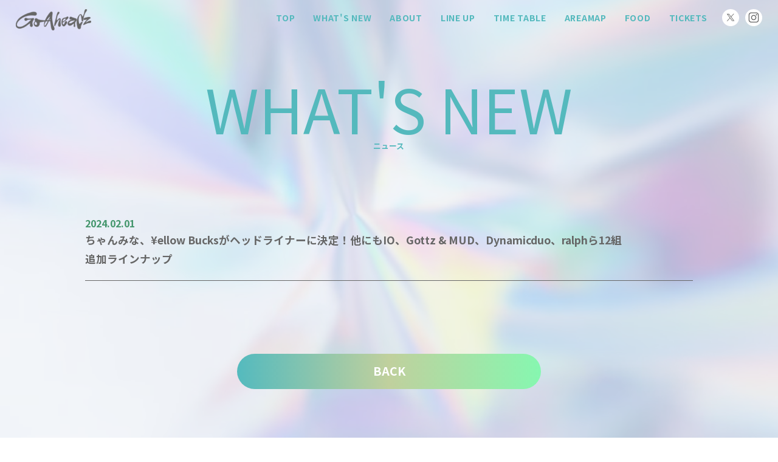

--- FILE ---
content_type: text/html; charset=UTF-8
request_url: https://go-aheadz.com/news/18/
body_size: 4979
content:
<!DOCTYPE html>
<html lang="ja">
<head>
<!-- Google Tag Manager --> 
<script>(function(w,d,s,l,i){w[l]=w[l]||[];w[l].push({'gtm.start':
new Date().getTime(),event:'gtm.js'});var f=d.getElementsByTagName(s)[0],
j=d.createElement(s),dl=l!='dataLayer'?'&l='+l:'';j.async=true;j.src=
'https://www.googletagmanager.com/gtm.js?id='+i+dl;f.parentNode.insertBefore(j,f);
})(window,document,'script','dataLayer','GTM-N6JQTRKW');</script> 
<!-- End Google Tag Manager -->

<meta charset="utf-8">
<meta name="viewport" content="width=device-width,initial-scale=1.0">
<meta name="format-detection" content="telephone=no">
<meta name="description" content="HIPHOPスクランブルフェス「GO-AheadZ（通称 ゴーアヘ）」出演はちゃんみな、¥ellow Bucks、舐達磨、ASH ISLAND、Lee Young Ji、他 2024年4月6日(土)・7日(日) 幕張メッセ国際展示場9-11.">
<title>ちゃんみな、¥ellow Bucksがヘッドライナーに決定！他にもIO、Gottz &#038; MUD、Dynamicduo、ralphら12組追加ラインナップ | eplus presents GO-AheadZ 公式サイト</title>
<link rel="canonical" href="https://go-aheadz.com/">

<!-- Facebook OGP -->
<meta property="og:url" content="https://go-aheadz.com/">
<meta property="og:type" content="website">
<meta property="og:title" content="ちゃんみな、¥ellow Bucksがヘッドライナーに決定！他にもIO、Gottz &#038; MUD、Dynamicduo、ralphら12組追加ラインナップ | eplus presents GO-AheadZ 公式サイト">
<meta property="og:image" content="https://go-aheadz.com/wp-content/themes/goaheadz_v2/images/ogp.jpg">
<meta property="og:description" content="HIPHOPスクランブルフェス「GO-AheadZ（通称 ゴーアヘ）」出演はちゃんみな、¥ellow Bucks、舐達磨、ASH ISLAND、Lee Young Ji、他 2024年4月6日(土)・7日(日) 幕張メッセ国際展示場9-11.">
<meta property="og:locale" content="ja_JP">
<!-- Facebook OGP --> 
<!-- Twitter OGP -->
<meta name="twitter:card" content="summary_large_image">
<meta name="twitter:image" content="https://go-aheadz.com/wp-content/themes/goaheadz_v2/images/ogp.jpg">
<!-- Twitter OGP -->

<link rel="shortcut icon" href="https://go-aheadz.com/wp-content/themes/goaheadz_v2/images/favicon.ico"/>
<link href="https://go-aheadz.com/wp-content/themes/goaheadz_v2/css/reset.css" rel="stylesheet" type="text/css" media="all"/>
<link rel="stylesheet" href="https://go-aheadz.com/wp-content/themes/goaheadz_v2/css/swiper-bundle.min.css">
<link href="https://go-aheadz.com/wp-content/themes/goaheadz_v2/css/common.css?0213" rel="stylesheet" type="text/css" media="all"/>
<link href="https://go-aheadz.com/wp-content/themes/goaheadz_v2/css/colorbox.css" rel="stylesheet" type="text/css" media="all"/>
<link href="https://go-aheadz.com/wp-content/themes/goaheadz_v2/css/pages.css?0213" rel="stylesheet" type="text/css" media="all"/>

<!-- google fonts -->
<link rel="preconnect" href="https://fonts.googleapis.com">
<link rel="preconnect" href="https://fonts.gstatic.com" crossorigin>
<link href="https://fonts.googleapis.com/css2?family=Noto+Sans+JP:wght@100;200;300;400;500;600;700;800;900&family=Oswald:wght@200;300;400;500;600;700&display=swap" rel="stylesheet">
<!-- google fonts -->

<meta name='robots' content='max-image-preview:large' />
<link rel='stylesheet' id='wp-block-library-css' href='https://go-aheadz.com/wp-includes/css/dist/block-library/style.min.css?ver=6.3.7' type='text/css' media='all' />
<style id='classic-theme-styles-inline-css' type='text/css'>
/*! This file is auto-generated */
.wp-block-button__link{color:#fff;background-color:#32373c;border-radius:9999px;box-shadow:none;text-decoration:none;padding:calc(.667em + 2px) calc(1.333em + 2px);font-size:1.125em}.wp-block-file__button{background:#32373c;color:#fff;text-decoration:none}
</style>
<style id='global-styles-inline-css' type='text/css'>
body{--wp--preset--color--black: #000000;--wp--preset--color--cyan-bluish-gray: #abb8c3;--wp--preset--color--white: #ffffff;--wp--preset--color--pale-pink: #f78da7;--wp--preset--color--vivid-red: #cf2e2e;--wp--preset--color--luminous-vivid-orange: #ff6900;--wp--preset--color--luminous-vivid-amber: #fcb900;--wp--preset--color--light-green-cyan: #7bdcb5;--wp--preset--color--vivid-green-cyan: #00d084;--wp--preset--color--pale-cyan-blue: #8ed1fc;--wp--preset--color--vivid-cyan-blue: #0693e3;--wp--preset--color--vivid-purple: #9b51e0;--wp--preset--gradient--vivid-cyan-blue-to-vivid-purple: linear-gradient(135deg,rgba(6,147,227,1) 0%,rgb(155,81,224) 100%);--wp--preset--gradient--light-green-cyan-to-vivid-green-cyan: linear-gradient(135deg,rgb(122,220,180) 0%,rgb(0,208,130) 100%);--wp--preset--gradient--luminous-vivid-amber-to-luminous-vivid-orange: linear-gradient(135deg,rgba(252,185,0,1) 0%,rgba(255,105,0,1) 100%);--wp--preset--gradient--luminous-vivid-orange-to-vivid-red: linear-gradient(135deg,rgba(255,105,0,1) 0%,rgb(207,46,46) 100%);--wp--preset--gradient--very-light-gray-to-cyan-bluish-gray: linear-gradient(135deg,rgb(238,238,238) 0%,rgb(169,184,195) 100%);--wp--preset--gradient--cool-to-warm-spectrum: linear-gradient(135deg,rgb(74,234,220) 0%,rgb(151,120,209) 20%,rgb(207,42,186) 40%,rgb(238,44,130) 60%,rgb(251,105,98) 80%,rgb(254,248,76) 100%);--wp--preset--gradient--blush-light-purple: linear-gradient(135deg,rgb(255,206,236) 0%,rgb(152,150,240) 100%);--wp--preset--gradient--blush-bordeaux: linear-gradient(135deg,rgb(254,205,165) 0%,rgb(254,45,45) 50%,rgb(107,0,62) 100%);--wp--preset--gradient--luminous-dusk: linear-gradient(135deg,rgb(255,203,112) 0%,rgb(199,81,192) 50%,rgb(65,88,208) 100%);--wp--preset--gradient--pale-ocean: linear-gradient(135deg,rgb(255,245,203) 0%,rgb(182,227,212) 50%,rgb(51,167,181) 100%);--wp--preset--gradient--electric-grass: linear-gradient(135deg,rgb(202,248,128) 0%,rgb(113,206,126) 100%);--wp--preset--gradient--midnight: linear-gradient(135deg,rgb(2,3,129) 0%,rgb(40,116,252) 100%);--wp--preset--font-size--small: 13px;--wp--preset--font-size--medium: 20px;--wp--preset--font-size--large: 36px;--wp--preset--font-size--x-large: 42px;--wp--preset--spacing--20: 0.44rem;--wp--preset--spacing--30: 0.67rem;--wp--preset--spacing--40: 1rem;--wp--preset--spacing--50: 1.5rem;--wp--preset--spacing--60: 2.25rem;--wp--preset--spacing--70: 3.38rem;--wp--preset--spacing--80: 5.06rem;--wp--preset--shadow--natural: 6px 6px 9px rgba(0, 0, 0, 0.2);--wp--preset--shadow--deep: 12px 12px 50px rgba(0, 0, 0, 0.4);--wp--preset--shadow--sharp: 6px 6px 0px rgba(0, 0, 0, 0.2);--wp--preset--shadow--outlined: 6px 6px 0px -3px rgba(255, 255, 255, 1), 6px 6px rgba(0, 0, 0, 1);--wp--preset--shadow--crisp: 6px 6px 0px rgba(0, 0, 0, 1);}:where(.is-layout-flex){gap: 0.5em;}:where(.is-layout-grid){gap: 0.5em;}body .is-layout-flow > .alignleft{float: left;margin-inline-start: 0;margin-inline-end: 2em;}body .is-layout-flow > .alignright{float: right;margin-inline-start: 2em;margin-inline-end: 0;}body .is-layout-flow > .aligncenter{margin-left: auto !important;margin-right: auto !important;}body .is-layout-constrained > .alignleft{float: left;margin-inline-start: 0;margin-inline-end: 2em;}body .is-layout-constrained > .alignright{float: right;margin-inline-start: 2em;margin-inline-end: 0;}body .is-layout-constrained > .aligncenter{margin-left: auto !important;margin-right: auto !important;}body .is-layout-constrained > :where(:not(.alignleft):not(.alignright):not(.alignfull)){max-width: var(--wp--style--global--content-size);margin-left: auto !important;margin-right: auto !important;}body .is-layout-constrained > .alignwide{max-width: var(--wp--style--global--wide-size);}body .is-layout-flex{display: flex;}body .is-layout-flex{flex-wrap: wrap;align-items: center;}body .is-layout-flex > *{margin: 0;}body .is-layout-grid{display: grid;}body .is-layout-grid > *{margin: 0;}:where(.wp-block-columns.is-layout-flex){gap: 2em;}:where(.wp-block-columns.is-layout-grid){gap: 2em;}:where(.wp-block-post-template.is-layout-flex){gap: 1.25em;}:where(.wp-block-post-template.is-layout-grid){gap: 1.25em;}.has-black-color{color: var(--wp--preset--color--black) !important;}.has-cyan-bluish-gray-color{color: var(--wp--preset--color--cyan-bluish-gray) !important;}.has-white-color{color: var(--wp--preset--color--white) !important;}.has-pale-pink-color{color: var(--wp--preset--color--pale-pink) !important;}.has-vivid-red-color{color: var(--wp--preset--color--vivid-red) !important;}.has-luminous-vivid-orange-color{color: var(--wp--preset--color--luminous-vivid-orange) !important;}.has-luminous-vivid-amber-color{color: var(--wp--preset--color--luminous-vivid-amber) !important;}.has-light-green-cyan-color{color: var(--wp--preset--color--light-green-cyan) !important;}.has-vivid-green-cyan-color{color: var(--wp--preset--color--vivid-green-cyan) !important;}.has-pale-cyan-blue-color{color: var(--wp--preset--color--pale-cyan-blue) !important;}.has-vivid-cyan-blue-color{color: var(--wp--preset--color--vivid-cyan-blue) !important;}.has-vivid-purple-color{color: var(--wp--preset--color--vivid-purple) !important;}.has-black-background-color{background-color: var(--wp--preset--color--black) !important;}.has-cyan-bluish-gray-background-color{background-color: var(--wp--preset--color--cyan-bluish-gray) !important;}.has-white-background-color{background-color: var(--wp--preset--color--white) !important;}.has-pale-pink-background-color{background-color: var(--wp--preset--color--pale-pink) !important;}.has-vivid-red-background-color{background-color: var(--wp--preset--color--vivid-red) !important;}.has-luminous-vivid-orange-background-color{background-color: var(--wp--preset--color--luminous-vivid-orange) !important;}.has-luminous-vivid-amber-background-color{background-color: var(--wp--preset--color--luminous-vivid-amber) !important;}.has-light-green-cyan-background-color{background-color: var(--wp--preset--color--light-green-cyan) !important;}.has-vivid-green-cyan-background-color{background-color: var(--wp--preset--color--vivid-green-cyan) !important;}.has-pale-cyan-blue-background-color{background-color: var(--wp--preset--color--pale-cyan-blue) !important;}.has-vivid-cyan-blue-background-color{background-color: var(--wp--preset--color--vivid-cyan-blue) !important;}.has-vivid-purple-background-color{background-color: var(--wp--preset--color--vivid-purple) !important;}.has-black-border-color{border-color: var(--wp--preset--color--black) !important;}.has-cyan-bluish-gray-border-color{border-color: var(--wp--preset--color--cyan-bluish-gray) !important;}.has-white-border-color{border-color: var(--wp--preset--color--white) !important;}.has-pale-pink-border-color{border-color: var(--wp--preset--color--pale-pink) !important;}.has-vivid-red-border-color{border-color: var(--wp--preset--color--vivid-red) !important;}.has-luminous-vivid-orange-border-color{border-color: var(--wp--preset--color--luminous-vivid-orange) !important;}.has-luminous-vivid-amber-border-color{border-color: var(--wp--preset--color--luminous-vivid-amber) !important;}.has-light-green-cyan-border-color{border-color: var(--wp--preset--color--light-green-cyan) !important;}.has-vivid-green-cyan-border-color{border-color: var(--wp--preset--color--vivid-green-cyan) !important;}.has-pale-cyan-blue-border-color{border-color: var(--wp--preset--color--pale-cyan-blue) !important;}.has-vivid-cyan-blue-border-color{border-color: var(--wp--preset--color--vivid-cyan-blue) !important;}.has-vivid-purple-border-color{border-color: var(--wp--preset--color--vivid-purple) !important;}.has-vivid-cyan-blue-to-vivid-purple-gradient-background{background: var(--wp--preset--gradient--vivid-cyan-blue-to-vivid-purple) !important;}.has-light-green-cyan-to-vivid-green-cyan-gradient-background{background: var(--wp--preset--gradient--light-green-cyan-to-vivid-green-cyan) !important;}.has-luminous-vivid-amber-to-luminous-vivid-orange-gradient-background{background: var(--wp--preset--gradient--luminous-vivid-amber-to-luminous-vivid-orange) !important;}.has-luminous-vivid-orange-to-vivid-red-gradient-background{background: var(--wp--preset--gradient--luminous-vivid-orange-to-vivid-red) !important;}.has-very-light-gray-to-cyan-bluish-gray-gradient-background{background: var(--wp--preset--gradient--very-light-gray-to-cyan-bluish-gray) !important;}.has-cool-to-warm-spectrum-gradient-background{background: var(--wp--preset--gradient--cool-to-warm-spectrum) !important;}.has-blush-light-purple-gradient-background{background: var(--wp--preset--gradient--blush-light-purple) !important;}.has-blush-bordeaux-gradient-background{background: var(--wp--preset--gradient--blush-bordeaux) !important;}.has-luminous-dusk-gradient-background{background: var(--wp--preset--gradient--luminous-dusk) !important;}.has-pale-ocean-gradient-background{background: var(--wp--preset--gradient--pale-ocean) !important;}.has-electric-grass-gradient-background{background: var(--wp--preset--gradient--electric-grass) !important;}.has-midnight-gradient-background{background: var(--wp--preset--gradient--midnight) !important;}.has-small-font-size{font-size: var(--wp--preset--font-size--small) !important;}.has-medium-font-size{font-size: var(--wp--preset--font-size--medium) !important;}.has-large-font-size{font-size: var(--wp--preset--font-size--large) !important;}.has-x-large-font-size{font-size: var(--wp--preset--font-size--x-large) !important;}
.wp-block-navigation a:where(:not(.wp-element-button)){color: inherit;}
:where(.wp-block-post-template.is-layout-flex){gap: 1.25em;}:where(.wp-block-post-template.is-layout-grid){gap: 1.25em;}
:where(.wp-block-columns.is-layout-flex){gap: 2em;}:where(.wp-block-columns.is-layout-grid){gap: 2em;}
.wp-block-pullquote{font-size: 1.5em;line-height: 1.6;}
</style>
<link rel="https://api.w.org/" href="https://go-aheadz.com/wp-json/" /><link rel="EditURI" type="application/rsd+xml" title="RSD" href="https://go-aheadz.com/xmlrpc.php?rsd" />
<meta name="generator" content="WordPress 6.3.7" />
<link rel="canonical" href="https://go-aheadz.com/news/18/" />
<link rel='shortlink' href='https://go-aheadz.com/?p=18' />
<link rel="alternate" type="application/json+oembed" href="https://go-aheadz.com/wp-json/oembed/1.0/embed?url=https%3A%2F%2Fgo-aheadz.com%2Fnews%2F18%2F" />
<link rel="alternate" type="text/xml+oembed" href="https://go-aheadz.com/wp-json/oembed/1.0/embed?url=https%3A%2F%2Fgo-aheadz.com%2Fnews%2F18%2F&#038;format=xml" />
</head>

<body id="top" class="intro_loader">
<!-- Google Tag Manager (noscript) -->
<noscript>
<iframe src="https://www.googletagmanager.com/ns.html?id=GTM-N6JQTRKW"
height="0" width="0" style="display:none;visibility:hidden"></iframe>
</noscript>
<!-- End Google Tag Manager (noscript) -->

<div class="loader"></div>
<div class="loader_bg"></div>




<header class="blur">

<div class="head_logo"><a href="https://go-aheadz.com"><img src="https://go-aheadz.com/wp-content/themes/goaheadz_v2/images/head_logo_v2.webp" alt="Go-Aheadz"/></a></div>	
	
  <div class="toggle_nav">
  <div class="nav_trigger"><span class="nav_icon"></span></div>
    <nav class="nav">

          <ul class="global">
	    <li><a href="https://go-aheadz.com" class="anc my-effect">TOP</a></li>
      <li><a href="https://go-aheadz.com/news" class="anc my-effect">WHAT'S NEW</a></li>
      <li><a href="https://go-aheadz.com#about" class="anc my-effect">ABOUT</a></li>
      <li><a href="https://go-aheadz.com#lineup" class="anc my-effect">LINE UP</a></li>
      <li><a href="https://go-aheadz.com#timetable" class="anc my-effect">TIME TABLE</a></li>
      <li><a href="https://go-aheadz.com#areamap" class="anc my-effect">AREAMAP</a></li>
      <li><a href="https://go-aheadz.com#food" class="anc my-effect">FOOD</a></li>
      <li><a href="https://go-aheadz.com#tickets" class="anc my-effect">TICKETS</a></li>
    <li class="sns"><a href="https://twitter.com/GoAheadZ_fes" target="_blank"><img src="https://go-aheadz.com/wp-content/themes/goaheadz_v2/images/icon_x.svg" alt="X"/></a></li>
    <li class="sns"><a href="https://www.instagram.com/go.aheadz/" target="_blank"><img src="https://go-aheadz.com/wp-content/themes/goaheadz_v2/images/icon_insta.svg" alt="Instagram"/></a></li>
      </ul>
          </nav>
  </div>

</header>


<!--**************** MAIN ****************-->
<main class="in">


<div class="page_tit">
  <h1 class="stit anime fade_up">WHAT'S NEW<span>ニュース</span></h1>
</div>


    <article class="single anime fade_up">
    <div class="container">
      <!-- news_tit -->
      <div class="news_tit_outer">
            <div class="date">2024.02.01</div>
            <h2 class="news_tit">ちゃんみな、¥ellow Bucksがヘッドライナーに決定！他にもIO、Gottz &#038; MUD、Dynamicduo、ralphら12組追加ラインナップ</h2>
      </div>
      <!-- news_tit -->
      <!-- contents -->
          <div class="txt_box">
                      </div>
      <!-- contents -->
    </div>
  </article>
  
    <div class="container">
      <div class="news_btn"><a href="https://go-aheadz.com/news">BACK</a></div>
    </div>



</main>
<!--**************** MAIN ****************-->


<!--  -->

<video autoplay muted loop playsinline id="bgvid">
  <source src="https://go-aheadz.com/wp-content/themes/goaheadz_v2/images/211187261.webm" type="video/webm">
  <source src="https://go-aheadz.com/wp-content/themes/goaheadz_v2/images/211187261.mp4" type="video/mp4">
</video>

<!--**************** FOOTER ****************-->
<footer class=" anime fade_in" >
  <div class="sponsor">
    <ul class="sponsor1">
      <li><a href="https://www.smirnoff-time.com/top.html" target="_blank"><img src="https://go-aheadz.com/wp-content/themes/goaheadz_v2/images/sponsor_smirnoff.png" alt=""/></a></li>
      <li><a href="https://wonsoju.jp/" target="_blank"><img src="https://go-aheadz.com/wp-content/themes/goaheadz_v2/images/sponsor_wonsoju.png" alt=""/></a></li>
    </ul>
    <ul class="sponsor2">
      <li><a href="https://www.asahibeer.co.jp/enjoy/liquorworld/brand/cuervo/index.html" target="_blank"><img src="https://go-aheadz.com/wp-content/themes/goaheadz_v2/images/sponsor_cuervo.png" alt=""/></a></li>
      <li><a href="https://www.singha-beer.jp/" target="_blank"><img src="https://go-aheadz.com/wp-content/themes/goaheadz_v2/images/sponsor_shingha.png" alt=""/></a></li>
      <li><a href="https://www.rococo.co.jp/" target="_blank"><img src="https://go-aheadz.com/wp-content/themes/goaheadz_v2/images/sponsor_rococo.png" alt=""/></a></li>
    </ul>
  </div>	
  <ul class="foot_bnr">
    <li><a href="https://twitter.com/GoAheadZ_fes" target="_blank"><img src="https://go-aheadz.com/wp-content/themes/goaheadz_v2/images/icon_x.svg" alt="X"/></a></li>
    <li><a href="https://www.instagram.com/go.aheadz/" target="_blank"><img src="https://go-aheadz.com/wp-content/themes/goaheadz_v2/images/icon_insta.svg" alt="Instagram"/></a></li>
  </ul>
  <div class="foot_staff">
    主催：株式会社イープラス<br>
    企画：株式会社イープラス / J.E.T.<br>
    制作：J.E.T.<br>
    協力：株式会社ホットスタッフ・プロモーション
  </div>
  <div class="foot_contact"> 公演に関するお問い合わせ<br>
    (問) HOT STUFF PROMOTION<br>
    050-5211-6077（平日12:00~18:00） <br class="sp_only"><a href="https://www.red-hot.ne.jp" target="_blank">www.red-hot.ne.jp</a> </div>
  <small>© GO-AheadZ</small> </footer>
<!--**************** FOOTER ****************-->

<div class="page_top"></div>
<script src="https://go-aheadz.com/wp-content/themes/goaheadz_v2/js/jquery.min.js"></script> 
<script type="text/javascript" src="https://go-aheadz.com/wp-content/themes/goaheadz_v2/js/jquery.easing.1.3.js"></script> 
<script type="text/javascript" src="https://go-aheadz.com/wp-content/themes/goaheadz_v2/js/jquery.colorbox.js"></script> 
<!-- <script type="text/javascript" src="https://go-aheadz.com/wp-content/themes/goaheadz_v2/js/shuffle-text.min.js"></script> -->
<script type="text/javascript" src="https://go-aheadz.com/wp-content/themes/goaheadz_v2/js/swiper-bundle.min.js"></script>
<script type="text/javascript" src="https://go-aheadz.com/wp-content/themes/goaheadz_v2/js/script.js"></script>

<script>
  if($(".top_swiper .swiper-slide").length > 1) {
var mySwiper = new Swiper ('.top_swiper', {
   slidesPerView:1.15,
   spaceBetween: 0,
   centeredSlides : true,
   speed : 500,
   autoplay: {
	   delay: 7000,
	   disableOnInteraction: false,
   },
   loop: true,
   pagination: {
    el: '.swiper-pagination',
    type: 'bullets',
    clickable: true,
   },
   navigation: {
    nextEl: '.swiper-button-next',
    prevEl: '.swiper-button-prev',
   },
   breakpoints: {
    769: {
      slidesPerView:2.2,
      spaceBetween: 0,
    },
	1300: {
      slidesPerView:3,
      spaceBetween: 0,
    },
   }  
  });
} else {
$(".top .swiper-button-prev").css("display","none");
$(".top .swiper-button-next").css("display","none");
$(".top .swiper-slide").css({"display":"block","margin":"0 auto"});
}
</script>


</body>
</html>

--- FILE ---
content_type: text/css
request_url: https://go-aheadz.com/wp-content/themes/goaheadz_v2/css/reset.css
body_size: 318
content:
@charset "utf-8";




/* -------（リセットCSS）-----------------------------------------------*/ 


body,div,dl,dt,dd,ul,ol,li,h1,h2,h3,h4,h5,h6,
pre,form,fieldset,input,textarea,p,blockquote,th,td,header, section, article, footer, article, aside, time ,nav,a,figure{
margin:0;
padding:0;
}

fieldset,img{
	border:0;
	width: auto;
	height: auto!important;
}
address,caption,cite,code,dfn,em,th,var{
font-style:normal;
font-weight:normal;
}
ol,ul{
list-style:none;
}
caption,th{
text-align:left;
}
h1,h2,h3,h4,h5,h6{
font-size:100%;
font-weight:normal;
}
q:before,q:after{
content:'';
}
abbr,acronym{
border:0;
}
p{
text-justify:inter-ideograph;
margin: 0 0 1em 0;
}

header, section, article, footer, article, aside, time ,nav, main { display: block; }


--- FILE ---
content_type: text/css
request_url: https://go-aheadz.com/wp-content/themes/goaheadz_v2/css/common.css?0213
body_size: 3284
content:
@charset "utf-8";

*{ box-sizing: border-box;}

:root {
  --keyc:#54b9bd;
  --keyc2:#fff;
  --font1:'Jost', 'Noto Sans JP', sans-serif;
}


/* =base
------------------------------------------------------------------------------------------*/
body {
	text-align: center;
	font-family: 'Noto Sans JP', sans-serif;
	font-weight: 400;
	font-size: 16px;
	line-height: 1.5em;
	color: #666;
	margin: 0;
	min-height:100%;
	overflow-x: hidden;
	background-color:#fff;
	/*
    -webkit-touch-callout:none; 
    -webkit-user-select:none; 	
	*/
}


.sp_only{display: none;}
.pc_only{display: initial;}

@media only screen and (max-width: 768px){
    
    .sp_only{display: initial;}
    .pc_only{display: none!important;}
}

html {overflow-y:scroll; height:100%;}
a {text-decoration: none;cursor: pointer;color:var(--keyc);outline:none;transition: 0.2s ease;}
a:link { text-decoration: none;}
a:hover { text-decoration: none;transition: 0.2s ease;}
a:active { text-decoration: none;}
a img { outline:none;}
a:hover img {  opacity: .8;  -webkit-opacity: .8;  -moz-opacity: .8;  filter: alpha(opacity=80);  -ms-filter: "alpha(opacity=80)"; transition:0.3s;}


/********************** header *******************************/
header{text-align:left;position:fixed;z-index:99;top:0;width:100%;height: 50px;}
header.top{ opacity:1;}
header .head_logo{float: left;margin: 0;width: 150px; position: relative; z-index: 10; transition:0.3s;padding: 15px 0 0 2vw;}
header .head_logo img{ width:100%;}
header:before{display:block; content:''; height:0;  width:100%; position:absolute; top:-1px; left:0; transition:0.3s; background:rgba(255,255,255,0.5);}
header.on:before{ height: 100%;}

header.on .nav li ul li a{padding: 0;}
header.on .nav li:hover ul li a{padding: 20px 20px;}

.toggle_nav{ float:right;}
.nav ul{width: 100%;margin-right:2vw;display: flex;align-items: center;}
.nav li {display: flex;align-items: center; padding:0;position: relative;}
.nav li a{display:block;line-height:1em;font-size: min(14px,1.3vw);letter-spacing: 0.05em;color: var(--keyc);text-align:center;transition: all 0.3s ease;padding: 15px min(15px,1.2vw) 20px;font-style: normal;font-weight: bold;position:relative;line-height: 0;}
.nav li a:hover{ opacity: 0.9;}
.nav li.sns{ margin:0 0 0 10px;}
.nav li.sns img{width: 28px; transition: 0.2s ease;}
.nav li.sns a{padding:15px 0px 20px;}

.nav li a:after{content: "";position: absolute;width: 0;height: 1px;background-color: var(--keyc);right: 0;bottom: 0;transition: 0.2s ease;}
.nav li a:hover:after{ width: 100%;right:inherit;left: 0;}

.nav li.sns a:hover{ opacity:1;}
.nav li.sns a:hover:after{ display:none;}

.nav_trigger{display: none;}


@media only screen and (max-width: 768px){
	.nav_trigger{}
	
	.nav ul{ margin-right: 0;}
	.nav li a{}
	
	header .head_logo{ width: 80px; padding: 3vw 0 0 3vw;}

  .global{
    width: 0 !important;
    position:fixed;
    display: block;
    z-index:10;
    top:0;
    right: 0;
    padding-top: calc(1vw + 60px);
    overflow: hidden;
    height: 100svh;
    background-color: rgb(255 255 255 / 90%);
    box-sizing: border-box;
    -webkit-transition: 1s ease;
    -moz-transition: 0.5s ease;
    -o-transition: 0.5s ease;
    -ms-transition: 0.5s ease;
    transition:0.5s ease;
    opacity: 0;
    display: block !important;
    }
   .global li{width: 100%; display:inherit; }
   .nav-active .global{width: 100% !important;overflow: hidden;opacity: 1;}
   .nav li.sp_top{ display: inherit;}
   
   .toggle_nav{ -webkit-transition: 0.2s ease;  -moz-transition: 0.2s ease;  -o-transition: 0.2s ease;  -ms-transition: 0.2s ease;  transition: 0.2s ease;
    margin: 0;}
   .nav{ margin-bottom:0; width:100%; height:inherit;}
   .nav li{margin-left: auto;margin-right: calc(1vw + 12px);}
   .nav li a:hover,nav li a.at{  border-bottom: none;}
   .nav li a{width:100%;text-align: right;color:var(--keyc);font-weight:400;line-height: 1.5em;display: block;white-space: nowrap;font-family: var(--font1);font-size: 5.5vh;padding: 0;padding-right: calc(3vw + 8px); letter-spacing: 0;}
    .nav li a:after{ display: none;}
   
   .nav li a:hover,
   .nav li a.active{color:#fff;background-color: #92dfb8ab;}
   
   .nav li ul{ width:100%; position:inherit; top:0; display: none; background:none;}
   .nav li ul li{ padding: 0; width: 100%; margin-bottom: 1px;}
   .nav li ul li a,
   .nav li:hover ul li a{ overflow:visible; line-height:1em;padding:5vw ; background-color: var(--keyc2); height: auto; font-size: 16px;}
	
	.nav li.sns{  margin: 0;   padding-right: calc(3vw + 8px); width: auto; float: right; padding-top: 1em;}
	.nav li.sns a{ padding: 0; font-size: 16px;}
	.nav li.sns img{ width: 32px;}
   
   /* Default navigation icon */
   .nav_trigger {display: block;position: fixed;width: 40px;height: 40px;z-index: 200;line-height:1;right: 3vw;top: 3vw;}
   .nav_trigger:hover{cursor: pointer;}
   .nav-active .nav_trigger { opacity: 0.7;}
   .nav_icon {display: inline-block;position: relative;width: 40px;height: 1px;background-color: var(--keyc);-webkit-transition-property: background-color, -webkit-transform;transition-property: background-color, -webkit-transform;transition-property: background-color, transform;transition-property: background-color, transform, -webkit-transform;-webkit-transition-duration: 300ms;transition-duration: 300ms;}
   .nav_icon:before,
   .nav_icon:after {content: '';display: block;width: 30px;height: 1px;position: absolute;background:var(--keyc);right: 0; -webkit-transition-property: margin, -webkit-transform;transition-property: margin, -webkit-transform;transition-property: margin, transform;transition-property: margin, transform, -webkit-transform;-webkit-transition-duration: 300ms;transition-duration: 300ms;}
   .nav_icon:before { margin-top: -10px;}
   .nav_icon:after { margin-top: 10px;}
   .nav-active .nav_icon { background: rgba(0, 0, 0, 0);}
   .nav-active .nav_icon:before {margin-top: 0;-webkit-transform: rotate(45deg);transform: rotate(225deg);}
   .nav-active .nav_icon:after {margin-top: 0;-webkit-transform: rotate(-45deg);transform: rotate(135deg);}
}


/* =foot
-----------------------------------------------------------------------------------------*/
footer{ padding: 4vw 0 4vw;}
footer .foot_staff{ font-size: 16px; font-weight: bold; line-height: 2em; margin-bottom: 30px;}
footer .foot_contact{ font-size: 14px;  line-height: 1.7em; margin-bottom: 30px;}
footer .foot_bnr{ display: flex; justify-content: center; margin-bottom: 40px;}
footer .foot_bnr li{ width: 50px; margin: 0 10px;}
footer .foot_bnr img{ width:100%;}

footer small{ font-size: 14px; line-height: 1.5em;}

@media only screen and (max-width: 768px){
    footer{ padding: 40px 5% ;}
    footer .foot_staff{  margin-bottom: 20px; font-size: 12px;}
    footer .foot_bnr{ margin-bottom: 20px;}    
    footer .foot_bnr li{ width: 45px;}
	footer small{ font-size: 12px; line-height: 1.5em; width: 94%; margin: 0 auto; display: block;}
}


/* modal */
.modal_layer {--modal_btn_size: clamp(50px, 5vw, 70px);position: fixed;top: 0px;left: 0;right: 0;bottom: 0;width: 100%;height: calc(100%);z-index: 11000;opacity: 0;visibility: hidden;pointer-events: none;transition: 0.2s}
.modal_layer .modal_bg {position: absolute;top: 0px;left: 0;right: 0;bottom: 0;width: 100%;height: 100%;background-color: rgba(0, 0, 0, 0.8)}
.modal_layer .modal_inner {position: absolute;width: auto;height: auto;top: 50%;left: 50%;transform: translateX(-50%) translateY(-50%);text-align: left}
.modal_layer .modal_inner img {width: auto !important;height: auto;max-width: min(1400px, 94vw);max-height: 75vh}
.modal_layer .modal_inner .yt_video_box {width: min(1200px, 94vw);padding-top: min(90vh, calc(100% * 1080 / 1920))}
.modal_layer .modal_inner .yt_video_box iframe {position: absolute;top: 0;left: 0;width: 100%;height: 100%}
.modal_layer .modal_inner .yt_video_box img {position: absolute;top: 0;left: 0;width: 100%;height: 100%;object-fit: contain}
.modal_layer .modal_inner .modal_textbox {width: min(1000px, 94vw);height: calc(75vh);background-color: #fcfcfc;padding: clamp(12px, 4vw, 50px);text-align: left;overflow: hidden;font-size: clamp(13px, 2vw, 16px);filter: drop-shadow(0 2px 2px rgba(0, 0, 0, 0.1))}
.modal_layer .modal_inner .modal_textbox.scrollable {overflow-x: hidden;overflow-y: scroll;overscroll-behavior: contain}
.modal_layer .modal_close_btn {position: absolute;top: 4px;right: 4px;width: var(--modal_btn_size);height: var(--modal_btn_size);background: no-repeat center url("../images/svg/parts/btn_close_v02.svg");background-size: contain;cursor: pointer}
.modal_layer.op_modal {display: none}
.modal_layer.op_modal.is_active {display: block}
.modal_layer.visible {opacity: 1;visibility: visible;pointer-events: auto}

/* first popup */
.popup{position: fixed;width: 100%;height: 100lvh;top: 0;left: 0;background: #6c7a7a73;z-index: 10000;opacity: 0;}
.intro_on .popup{opacity: 1;transition:.6s;transition-delay: 0.5s;}
.intro_on .popup.del{pointer-events: none;opacity: 0;visibility: hidden;transition:.4s;}
.popup .img{position: absolute;top: 50%;left: 50%;transform: translate(-50%, -50%);width: min(1200px,96%);}
.popup .img img{max-height: 90vh;max-width: 100%;object-fit: contain;}
.popup .close{position: absolute;top: 0;right: 0;width: max(50px,5vw);cursor: pointer;}


/* =video
------------------------------------------------------ */
#bgvid {
 position: fixed; min-width: 100%;
    min-height: 100%; z-index: -1;  opacity: 0.33; 
    top: 50%; right:50%; transform: translate(50%,-50%);
    /*
    top: 50%; right:0%; transform: translate(0%,-50%);
    */
}
@media only screen and (max-width: 768px){
#bgvid { width: auto; height: 100%; bottom: 0;}
}

@media all and (-ms-high-contrast: none) {
#bgvid{ bottom: 0; opacity: 0.06;}
}


/* =ページトップ
------------------------------------------------------------------------------------------*/

.page_top{display:block; width:14vw; height: 2.8vw; /*background-color: rgba(255,255,0,0.5);*/ position:fixed;right:1vw;bottom:1vw;z-index:100;}
.page_top:hover{ cursor: pointer;}


@media only screen and (max-width: 639px){
.page_top{ right: 3vw; bottom: 2vw;height: 7vw;width: 20vw;}
}




/* =clearfix
------------------------------------------------------------------------------------------*/
.clearfix:after{clear:both;display:block;height:0;line-height:0;visibility:hidden;font-size:0.1em;content:".";}


@media all and (-ms-high-contrast: none) {
.nav li a{ transition:inherit;}
}

/************* ANIMATIONS ***************/

.anime{ position:relative; overflow:hidden; opacity:0;}
.play.blkin.spring:before{ background-color: #e65087; }
.play.blkin.summer:before{ background-color: #fabe00; }
.play.blkin.autumn:before{ background-color: #f0824b; }
.play.blkin.winter:before{ background-color: #1eafe6; }
@keyframes imageAnimation { 
  0% { opacity: 0; animation-timing-function: ease-in; }
  10% { opacity: 1; animation-timing-function: ease-out; }
  25% { opacity: 1; }
  37% { opacity: 0; }
  100% { opacity: 0; }
}

/* SLIDE BOX ANIMATION */
@keyframes play {
  from {transform: translateX(-100%);opacity: 0;}
  to {transform: translateX(0);opacity: 1;}
}
@keyframes maskOut {
  from {transform: translateX(0); }  
  to {transform: translateX(101%); }
}

.play.blkin { animation-name: play; animation-duration: .4s; animation-fill-mode: forwards; animation-timing-function: cubic-bezier(.8,0,.5,1); position: relative;}
.play.blkin:before { animation-name: maskOut; animation-duration: .4s; animation-delay: .4s; animation-fill-mode: forwards; animation-timing-function: cubic-bezier(.8,0,.5,1); content: ''; position: absolute; top: 0; left: 0; z-index: 1000; width: 100%; height: 100%; background: #666;}

.play.fade_up {animation-fill-mode:both; animation-duration:1.5s; animation-name: fadeInUp;visibility: visible !important;}

@-webkit-keyframes fadeInUp { 
    0% { opacity: 0; -webkit-transform: translateY(50px); } 
    100% { opacity: 1; -webkit-transform: translateY(0); }
}
@keyframes fadeInUp {
 0% { opacity: 0; -webkit-transform: translateY(50px); -ms-transform: translateY(50px); transform: translateY(50px); }
 100% { opacity: 1; -webkit-transform: translateY(0); -ms-transform: translateY(0); transform: translateY(0); }
}

.play.fade_in { animation-fill-mode:both; animation-duration:1.5s; animation-name: fadeIn; visibility: visible !important;}
@-webkit-keyframes fadeIn {
 0% { opacity: 0;}
 100% { opacity: 1;}
}
@keyframes fadeIn {
 0% { opacity: 0;}
 100% { opacity: 1;}
}


--- FILE ---
content_type: text/css
request_url: https://go-aheadz.com/wp-content/themes/goaheadz_v2/css/pages.css?0213
body_size: 6404
content:
@charset "utf-8";

/* アニメーション */
.loader_bg{ background-color:#fff; width:100%; height:100vh; position:fixed; top:0; left:0; z-index: 1000;}
.loader{background-image:url(../images/main_logo_yoko3.png);background-repeat : no-repeat; background-size:16%; background-position : 50% 46%; z-index:1001; position:fixed; top:0; left:0; width: 100%; height: 100%; opacity:0; animation: anime_loader 1s; animation-fill-mode:both;}

.intro_loader .top_r{  -ms-filter: blur(40px); filter: blur(40px);}
body.intro_loader:before{ transform: scale(1.5)}

@keyframes anime_loader {
0%  { opacity:0;}
100%  { opacity:1;}
}
.intro_on .loader{ animation:none; animation-fill-mode: inherit;}
.intro_on .top_r{  -ms-filter: blur(0); filter: blur(0);}
body.intro_on:before{ transform: scale(1)}

/* 00 */

@media only screen and (max-width: 768px){
.loader{ background-size:40%;}
}

/* fix bnr */
.fix_bnr{display: block;width: 10vw;position: fixed;right: calc(1vw + 10px);bottom: calc(4vw + 10px);z-index: 10;transition: 0.6s cubic-bezier(0.65, 0.05, 0.36, 1);}
.fix_bnr img{ width: 100%;}

body.intro_loader .fix_bnr{bottom: -180px;opacity: 0;transition-delay: 0.4s;transition-property:bottom;}
body.intro_on .fix_bnr{bottom: calc(4vw + 10px);opacity: 1;transition-delay: 0.4s;transition-property:bottom;}

@media only screen and (max-width: 768px){
.fix_bnr{width: 16vw;right: calc(1vw + 14px);bottom: calc(6vw + 14px);}

body.intro_on .fix_bnr{bottom: calc(6vw + 14px);opacity: 1;}
}

/******* btn arrow *******/
.arrow{ position:relative;}
.arrow::after { content: ""; position: absolute; top: calc(50% - 3px); right: 4%; width: 5px; height: 5px; border: 1px solid; border-color: transparent #fff #fff transparent; transform: rotate(-45deg); transition: 0.3s;
}
.arrow.red::after{
    border-color: transparent var(--keyc) var(--keyc) transparent;
}
/******* ボタン *******/
.btn{ display: block; background-color: var(--keyc); color: #fff; line-height: 1em; font-size: 20px; position: relative; text-align: center; padding: 1.5em 0; text-decoration: none;}
.btn::after { content: ""; position: absolute; top: calc(50% - 3px); right: 4%; width: 4px; height: 4px; border: 1px solid; border-color: transparent #fff #fff transparent; transform: rotate(-45deg);}

.frame_all{pointer-events: none;}

.frame{z-index: 10;position: fixed;left: 0;right: 0;top: 0;bottom: 0;margin: 1vw 1vw auto auto;width: calc(100% - 6vw);height: calc(100% - 5vw);border-top: 1px solid #666;border-right: 1px solid #666;}
.frame2{z-index: 10;position: fixed;left: 0;right: 0;top: 0;bottom:0;margin: auto auto 1vw 1vw;width: calc(100% - 19vw);height: calc(100% - 6vw);border-bottom: 1px solid #666;border-left: 1px solid #666;}

.frame_line{position: fixed;width: 14vw;right: 1vw;bottom: 4vw;border-bottom: 1px solid #666;z-index: 10;}
.frame_line2{position: fixed;width: 4.3vw;right: 15vw;bottom: 4vw;border-bottom: 1px solid #666;transform:rotate(-45deg);transform-origin: 100% 50% 0;z-index: 10;}
.frame_line3{position: fixed;width: 5.7vw;left: 1vw;top: 5vw;border-bottom: 1px solid #666;transform: rotate(-45deg);transform-origin: 0% 0% 0;z-index: 10;}
.frame_arrow{content: "";background-image: url("../images/icon_arrow.png");display: block;position: fixed;right: 2vw;bottom: 1vw;width: 1.5vw;height: 1.5vw;background-size: contain;background-repeat: no-repeat;z-index: 10;}

@media only screen and (max-width: 768px){
    .frame{margin: 3vw 3vw auto auto;width: calc(100% - 12vw);height: calc(100% - 12vw);}
    .frame2{margin: auto auto 3vw 3vw;width: calc(100% - 32vw);height: calc(100% - 12vw);}
    .frame_line{  width: 20vw; right: 3vw; bottom: 9vw; }
    .frame_line2{ width: 8.8vw; right: 23vw; bottom: 9vw; }
    .frame_line3{ width: 8.8vw;left: 3vw;top: 9vw;}
    .frame_arrow{ right: 5vw;bottom: 3vw;width: 3.8vw;height: 3.8vw;}
    
    
    .btn{ padding: 1.2em 0; font-size: 16px;}
}

/******* 下層 *******/
.page_tit{padding: 10vw 0 4vw;}

@media only screen and (max-width: 768px){
    .page_tit{padding: 26vw 0 4vw;}
}

/********************** top *******************************/
main{}
main.in{margin-bottom: 4vw;}
main img{ max-width:100%;}

.container{ /*max-width:1200px; */width:90%; margin:0 auto;}
main.in .container{max-width: 1000px;}

.stit{color:#54b9bd;font-family:var(--font1);    font-size: max(100px,6vw);font-weight: 400;line-height: 1em;position: relative;margin-bottom: 4vw; text-align: center;}
.stit span{ display: block; padding: 0.5em 0 0.5em; width: 23vw; font-size: 1vw; line-height: 1em; color:  #54b9bd; margin: 0 auto; font-weight: bold;}

@media only screen and (max-width: 768px){
    main{ height:100%;}
    .container{ width: 85%;}
    
    .stit{ font-size: 52px; margin-bottom: 10vw;}
    .stit span{ font-size: 10px; width: 150px; padding: 0.2em 0; margin-top: 2px;}
}

/******* mainimg *******/
.top{margin-bottom: 15vw;position: relative;line-height: 0;width: 100%; /*height: 74vw;*/}
.top_l{ width: 40%;}

.top_r{width: 100%;line-height: 0;/*display: flex;align-items: center;*/position: relative;transition: 2s;}
.top_r .tit{width: 45%;margin: 5vw auto 3vw;}
.top_r .tit img{width: 100%;}
.top_r .date{width:92%;margin: 0 auto 3vw;}
.top_r .date img{ width: 100%;}
.top_r .bnr_area{display: flex;justify-content: center;flex-wrap: wrap;width: 94%;/* max-width: 1000px; */margin: 0 auto;line-height: 1.5em;font-size: 2vw;font-weight: bold;}
.top_r .bnr_area a{display: block;width: 48%;margin: 0 1%;background-color: #cc6667;color: #fff;border: 1px solid #fff;padding: 1em 0;}
.top_r .bnr_area a:hover{transform: translateY(-3px);}
.top_r .bnr_area a:nth-child(2n){background-color: var(--keyc);}

.top .swiper_outer {padding-top: calc(1.5vw + 60px);width: 100%;}
.top .swiper_outer .swiper-container {overflow: visible;width: 100%;}
.top .swiper_outer .swiper-container .swiper-wrapper .swiper-slide {width: 50%;overflow: hidden; transform:scale(0.9); transition: 0.3s;}
.top .swiper_outer .swiper-container .swiper-wrapper .swiper-slide img {width: 100%;height: auto;}
.top .swiper_outer .swiper-container .swiper-wrapper .swiper-slide a img:hover{ opacity: 1;}

.top .swiper_outer .swiper-container .swiper-wrapper .swiper-slide.swiper-slide-active{ transform:scale(1); z-index: 10;}

.top .swiper_outer .swiper-container .swiper-pagination {position: relative;width: 50%;text-align: left;}
.top .swiper_outer .swiper-container .swiper-pagination .swiper-pagination-bullet {background: rgba(0, 0, 0, 0);border: 1px solid var(--keyc);opacity: 1;width: 12px;height: 12px;margin-right: 5px;transition: 0.2s;}
.top .swiper_outer .swiper-container .swiper-pagination .swiper-pagination-bullet.swiper-pagination-bullet-active {background: var(--keyc);}
.top .swiper_outer .swiper-container .swiper-pagination .swiper-pagination-bullet:hover {opacity: 0.8;background: #000;}


.swiper-option-box{position: relative;width: calc((100% - 80px) / 3);margin: 2vw auto 0;}

.top .swiper_outer .swiper-container .swiper-button-prev::after, .top .swiper_outer .swiper-container .swiper-button-next::after {content: "";}
.top .swiper_outer .swiper-container .swiper-button-prev, .top .swiper_outer .swiper-container .swiper-button-next {width: 3vw;height: 3vw;background: no-repeat center url("../images/arrow.svg");background-size: contain;top: inherit;right: inherit;bottom: inherit;left: inherit;transition: 0.2s;opacity: 1;cursor: pointer;pointer-events: inherit;}
.top .swiper_outer .swiper-container .swiper-button-prev {right: 3.5vw;}
.top .swiper_outer .swiper-container .swiper-button-next {right: 0;transform: rotateZ(180deg);}
.top .swiper_outer .swiper-container .swiper-button-prev:hover {transform: translateX(-3px);}
.top .swiper_outer .swiper-container .swiper-button-next:hover {transform: translateX(3px) rotateZ(180deg);}

@media only screen and (max-width: 768px){
    .top{display: inherit;margin-bottom: 0;}
    
    .top_r{    padding: 5vw 0 30vw;}
    .top_r .top_tit{ margin-bottom: 0vw;}
    .top_r .tit{ width: 70%; margin: 5vw auto;}
    .top_r .date{ width: 80%;}
    .top_r .bnr_area{font-size: 18px;}
    .top_r .bnr_area a{width: 100%;font-size: 0.9em;margin: 0 0 2vw;}

    .swiper-option-box{width: 90%;margin: 4vw auto 0;}

    .top .swiper_outer{top: calc(1vw + 50px);}
    .top .swiper_outer .swiper-container .swiper-button-prev, .top .swiper_outer .swiper-container .swiper-button-next{width: 11vw;height: 11vw;}
    .top .swiper_outer .swiper-container .swiper-button-prev{right: 12vw;}
	.top .swiper_outer .swiper-container .swiper-wrapper .swiper-slide { transform:scale(0.95);}
	
	.top .swiper_outer .swiper-container .swiper-button-prev:hover {transform: translateX(0);}
	.top .swiper_outer .swiper-container .swiper-button-next:hover {transform: translateX(0) rotateZ(180deg);}
}


/******* ABOUT *******/
.top_about{margin-bottom:25vw;font-size: min(30px,2vw);line-height: 2em;font-weight: bold;padding-top: 8vw;margin-top: -8vw;}
.top_about img{ width: 100%;}
.top_about .about_tit{ margin-bottom: 7vw;}
.top_about .about_catch{width: 60%;margin: 7vw auto 5vw;}

.top_about .messa_btn{display: block;width: 50%;background: linear-gradient(90deg, rgba(84, 186, 190, 1) 0%, rgba(192, 208, 157, 1) 50%, rgba(134, 247, 176, 1) 100%);color: #fff;font-size: 0.8em;font-weight: bold;line-height: 1em;padding: 1em 0;margin: 0 auto;border-radius: 100vw;}

@media only screen and (max-width: 768px){
    .top_about{ font-size: 4vw; margin-bottom: 30vw;}
    .top_about .about_tit{ margin-bottom: 10vw;}
    .top_about .about_catch{width: 100%;margin: 15vw auto 10vw;}

    .top_about .messa_btn{font-size: 1em; width: 100%;}
}

/******* MESSAGE *******/
.top_message{margin: -8vw auto 20vw;padding:8vw 0; background-color: rgba(255,255,255,0.3);}
.top_message .container{max-width: 1000px;}
.top_message .stit span{ width: 28vw;}
.top_message .txt_area{font-size: 1.1em;line-height: 1.8em;border: 1px solid #aaa;padding: 4vw ;text-align: left;}

@media only screen and (max-width: 768px){
    .top_message{margin-bottom: 20vw;}
	.top_message .stit span{ width: 184px;}
    .top_message .txt_area{font-size: 1em;padding: 6vw;}
}

/******* WHAT'S NEW *******/
.top_news{max-width: 1000px;margin: -8vw auto 20vw;padding-top: 8vw;}
.top_news .stit span{ width: 37vw;}
.stit.news_tit span{ width: 37vw;}
.news_list{margin-bottom: 40px;}
.news_list li{text-align: left;border-bottom: 1px solid #aaa;}
.news_list li a{color: #666;display: flex;align-items: center;padding: 2em 0;}
.news_list li a.disactive{pointer-events: none;}
.news_list li a:hover{background-color: #ffffff3b;}
.news_list li a .date{width: 8em;color: var(--keyc);font-weight: bold;}
.news_list li a .title{width: calc(100% - 8em);font-size: 1.1em;line-height: 1.5em;}
.news_btn{}
.news_btn a{display: block;width: 50%;    background: linear-gradient(90deg, rgba(84,186,190,1) 0%, rgba(192,208,157,1) 50%, rgba(134,247,176,1) 100%);color: #fff;font-size: 1.2em;font-weight: bold;line-height: 1em;padding: 1em 0;margin: 0 auto; border-radius: 100vw;}
.news_btn a:hover{opacity: 0.8;}

.in_news{margin: 0 auto;}

@media only screen and (max-width: 768px){
    .top_news{margin-bottom: 30vw;}
	.top_news .stit{ margin-bottom: 3vw;}	
	.top_news .stit span{ width: 240px; }
    .news_list ul{margin-bottom: 20px;}
    .news_list li a{display: block;padding: 1em 0;}
    .news_list li a .date{width: 100%;font-size: 0.9em;}
    .news_list li a .title{width: 100%;font-size: 0.9em;}
    .news_btn a{width: 100%;font-size: 1em;}
}

/* single */
.single{text-align:left;position:relative;margin-bottom: 80px;}

.single .news_tit_outer{margin-bottom: 40px;padding-bottom: 20px;border-bottom: 1px solid #666;}
.single .news_tit_outer .container{display: flex;align-items: center;justify-content: space-between;}
.single .news_tit_outer .date{width: 100%;color: #44966c;font-weight: bold;}
.single .news_tit_outer .date .date_left{font-size: 1.5em;line-height: 1em;}
.single .news_tit_outer .date .date_left .year{display: block;font-size: 0.46em;line-height: 1em;}
.single .news_tit_outer .date .date_right{font-size: 2.8em;padding-left: 0.1em;line-height: 1.1em;}
.single .news_tit_outer .news_tit{text-align: left;font-size: 1.1em;font-weight: bold;line-height: 1.8em;width: calc(100% - 6em);}

.single .txt_box{word-break: break-all;}
.single .txt_box a{color: #44966c;text-decoration:underline;display: inline-block;margin-bottom: 1em;}
.single .txt_box img{ max-width:100%; width:auto; display: block; margin-bottom:24px;}

.single .txt_box h1,
.single .txt_box h2,
.single .txt_box h3,
.single .txt_box h4,
.single .txt_box h5{font-weight: bold;line-height: 1.8em;margin-bottom: 0.4em;letter-spacing: 0;}
.single .txt_box h1{ font-size: 26px;}
.single .txt_box h2{font-size: 24px;}
.single .txt_box h3{ font-size: 22px;}
.single .txt_box h4{ font-size: 20px;}
.single .txt_box h5{ font-size: 18px;}

.single .txt_box hr{margin: 2em 0;height: 1px;background-color: #8f8f8f;border: none;}

@media only screen and (max-width: 768px){
    
    .single{margin-bottom: 20px;}
    
    .single .news_tit_outer{margin-bottom: 20px;padding-bottom: 12px;}
    .single .news_tit_outer .container{display: block;}
    .single .news_tit_outer .news_tit{ line-height: 1.6em;width: 100%;}
    
    .single .txt_box{}
    
    .single .txt_box h1,
    .single .txt_box h2,
    .single .txt_box h3,
    .single .txt_box h4,
    .single .txt_box h5{ margin-bottom: 6px;}
    .single .txt_box h1{ font-size: 24px;}
    .single .txt_box h2{ font-size: 22px;}
    .single .txt_box h3{ font-size: 20px;}
    .single .txt_box h4{ font-size: 18px;}
    .single .txt_box h5{ font-size: 16px;}
    
    .single .txt_box hr{ margin: 2em 0;}
    }


/******* TIME TABLE *******/
.timetable{margin-bottom: 25vw;padding-top: 8vw;margin-top: -8vw;}
.timetable .table_area{display: flex;justify-content: space-between;}
.timetable .table_area figure{width: 49%;line-height: 0;}
.timetable .table_area figure img{}

@media only screen and (max-width: 768px){
    .timetable{margin-bottom: 20vw;}
    .timetable .table_area{display: block;}
    .timetable .table_area figure{width: 100%;margin-bottom: 30px;}
}

/******* AREAMAP *******/
.areamap{margin: -8vw auto 20vw;padding: 8vw 0;background-color: rgba(255, 255, 255, 0.3);}
.areamap .container{max-width: 1000px;}
.areamap .map_img{margin-bottom: 120px;}
.areamap .map_img figure{line-height: 0;max-width: 600px;margin: 0 auto 60px;}
.areamap .map_img .area_btn{display: block;width: 50%;background: linear-gradient(90deg, rgba(84, 186, 190, 1) 0%, rgba(192, 208, 157, 1) 50%, rgba(134, 247, 176, 1) 100%);color: #fff;font-size: 1.2em;font-weight: bold;line-height: 1em;padding: 1em 0;margin: 0 auto;border-radius: 100vw;}

.areamap .access{display: flex;justify-content: space-between;align-items: center;}
.areamap .access .left{width: 50%;}
.areamap .access .left iframe{width: 100%;}
.areamap .access .right{width: 50%;padding-left: 40px;text-align: left;}
.areamap .access .right .stit{font-size: 1.5em;text-align: left;margin-bottom: 1.2em;}

@media only screen and (max-width: 768px){
    .areamap{margin-bottom: 20vw;}
    .areamap .map_img{margin-bottom: 60px;}
    .areamap .map_img figure{margin-bottom: 30px;}
    .areamap .map_img .area_btn{width: 100%;font-size: 1em;}

    .areamap .access{flex-direction: column;}
    .areamap .access .left{width: 100%;margin-bottom: 12px;}
    .areamap .access .left iframe{height: 90vw;}
    .areamap .access .right{width: 100%;padding-left: 0;}
    .areamap .access .right .stit{font-size: 1.2em;}
}

/******* food *******/
.top_food{margin: -8vw auto 20vw;padding: 8vw 0;}
.top_food .container{max-width: 1000px;}
.top_food .text{font-size: 1.5em;font-weight: bold;line-height: 1.6em;margin-bottom: 2em;}
.top_food .food_btn{display: block;width: 50%;background: linear-gradient(90deg, rgba(84, 186, 190, 1) 0%, rgba(192, 208, 157, 1) 50%, rgba(134, 247, 176, 1) 100%);color: #fff;font-size: 1.2em;font-weight: bold;line-height: 1em;padding: 1em 0;margin: 0 auto;border-radius: 100vw;}

.modal_box.food{}
.modal_box.food .block{margin-bottom: 80px;}
.modal_box.food .block:last-of-type{margin-bottom: 0;}
.modal_box.food .tit{color: #54b9bd;text-align: center;font-size: 1.5em;font-weight: bold;line-height: 1.5em;margin-bottom: 1em;}
.modal_box.food .lead{line-height: 1.7em;margin-bottom: 2em;}
.modal_box.food .food_list{display: flex; flex-wrap: wrap; justify-content: space-between;}
.modal_box.food .food_list li{width: 48%;}
.modal_box.food .food_list li .food_name{font-weight: bold;color: #54b9bd;margin-bottom: 0.5em;}
.modal_box.food .food_list li .price{font-weight: bold;margin-bottom: 1em;}
.modal_box.food .food_list li figure{border: none;margin-bottom: 20px;}
.modal_box.food .food_list li figure img{max-width: 100%;}
.modal_box.food .food_list li .txt_box{font-size: 0.9em;}
.modal_box.food .food_list li .txt_box hr{border: none;margin: 1.5em 0;width: 40px;height: 1px;background-color: #54b9bd;}

@media only screen and (max-width: 768px){
    .top_food{margin-bottom: 20vw;}
    .top_food .text{text-align: left;font-size: 1.2em;}
    .top_food .food_btn{width: 100%;font-size: 1em;}

    .modal_box.food .block{margin-bottom: 10vw;}
    .modal_box.food .tit{font-size: 1.2em;}
    .modal_box.food .lead{font-size: 0.8em;margin-bottom: 1.2em;}
    .modal_box.food .food_list{flex-direction: column;}
    .modal_box.food .food_list li{width: 94%;margin: 0 auto 8vw;}
    .modal_box.food .food_list li:last-of-type{margin-bottom: 0;}
    .modal_box.food .food_list li .txt_box{font-size: 0.8em;}
    .modal_box.food .food_list li .txt_box hr{margin: 1em 0;}
}

/******* LINE UP *******/
.top_lineup{margin-bottom: 25vw;padding-top: 8vw;margin-top: -8vw;}
.top_lineup .lineup_box{ width: 100%; margin: 0 auto 40px;}
.top_lineup .andmore{font-size: 2em;font-weight: bold;line-height: 1em;margin: 0;}
.top_lineup .andmore span{ font-size: 1.1em;}
.top_lineup .moretxt{ font-size: 16px; line-height: 1.7em;}
.top_lineup .moretxt .large{font-size: min(42px,3.4vw);font-weight: bold;line-height: 1.7em;color:#fff;}
.top_lineup .moretxt .large span{ background:linear-gradient(90deg, rgba(84,186,190,1) 0%, rgba(192,208,157,1) 50%, rgba(134,247,176,1) 100%); display: inline; padding: 0 0.5em;}

.top_lineup .lineup_box .contents{width: 100%;border: 1px solid #aaa;padding: 6vw 2%;margin-bottom: 5vw;}
.top_lineup .lineup_box .contents .sstit{width: 100%;text-align: center;margin-bottom: 6vw;}
.top_lineup .lineup_box .contents .sstit img{width: min(240px,14vw);}
.top_lineup .lineup_box .contents .list{display: flex;flex-wrap: wrap;}
.top_lineup .lineup_box .contents .list li{width: 33.33%;padding: 0 1.5% 2%;position: relative;transition: 0.2s;}
.top_lineup .lineup_box .contents .list li:hover{cursor: pointer; transform: translateY(-5px); transition: 0.2s;}
.top_lineup .lineup_box .contents .list li figure{line-height: 0;position: relative;}
.top_lineup .lineup_box .contents .list li figure img{transition: 0.2s;}
.top_lineup .lineup_box .contents .list li.new figure:before{content: "NEW";position: absolute;color: #44966c;font-size: 0.8em;font-weight: bold;line-height: 1.5em;padding: 0em 0.6em;top: 0;border: 1px solid;left: 0;z-index: 10;background-color: #000;}
.top_lineup .lineup_box .contents .list li .name{font-size: min(26px,2vw);line-height: 2em;font-weight: bold;line-height: 1em;display: inline-block;position: relative;color: #666;}
.top_lineup .lineup_box .contents .list li .name.headliner{position: relative;}
.top_lineup .lineup_box .contents .list li .name.headliner:after{position: relative;content:"HEAD LINER";color: #fff;background-color: var(--keyc);font-size: 0.45em;line-height: 1em;margin-left: 1em;padding: 0 0.5em;top: -1.8em;}
/*
.top_lineup .lineup_box .contents .list li.new .name span{filter: drop-shadow(2px 4px 6px #44966c);}
*/
.top_lineup .lineup_box .contents .list li .name.flag span{display: inline-flex; align-items: center;}
.top_lineup .lineup_box .contents .list li .name.flag span:before{content: ""; background-position: center 54%;background-repeat: no-repeat;background-size: contain;display: block;width: 20px;height: 2.2em; margin-right: 0.5em;}
.top_lineup .lineup_box .contents .list li .name.flag.ja span:before{background-image: url(../images/flag_j.png);}
.top_lineup .lineup_box .contents .list li .name.flag.kr span:before{background-image: url(../images/flag_k.png);}

.top_lineup .lineup_box .contents .list li .name.flag span.small{display: block;font-size: 0.5em;line-height: 1.2em;margin-top: -0.6em;}
.top_lineup .lineup_box .contents .list li .name.flag span.small:before{display: none;}

.top_lineup .lineup_box .contents .list.one{justify-content: center;margin-bottom: 4vw;}
.top_lineup .lineup_box .contents .list.one li{width: 50%;}
.top_lineup .lineup_box .contents .list.one li a{ color: #ccc;}

.top_lineup .lineup_box .contents .list.one.oa{}
.top_lineup .lineup_box .contents .list.one.oa li{width: 30%;}

.top_lineup .lineup_box .contents .list li.list_end{font-size: 1.2em;font-weight: bold;line-height: 1.5em;margin-bottom: 4vw;width: 100%;}
.top_lineup .lineup_box .contents .list li.list_end:hover{transform: translateY(0);cursor: inherit;}

@media only screen and (max-width: 768px){
    .top_lineup{font-size: 6vw;margin-bottom: 20vw;}
    .top_lineup .lineup_box{ width: 100%; display: block; margin: 0 auto 20px;}
    .top_lineup .andmore{font-size: 1em;}
    .top_lineup .moretxt{ font-size: 3vw; }
    .top_lineup .moretxt .large{font-size: 5vw;}
    
    .top_lineup .andmore span{ font-size: 1.1em;line-height: 1.8em;display: block;}
    .top_lineup .lineup_box .contents{width: 100%;margin-bottom: 0;padding: 10vw 0; border: none;}
    .top_lineup .lineup_box .contents .sstit{margin-bottom: 20px;}
    .top_lineup .lineup_box .contents .sstit img{width: 24vw;}

    .top_lineup .lineup_box .contents .list li{width: 48.5%;padding: 0 0 3%; margin-right: 3%;}
    .top_lineup .lineup_box .contents .list li:nth-child(2n){ margin-right: 0;}    
    .top_lineup .lineup_box .contents .list li.new figure:before{font-size: 0.3em;}
    .top_lineup .lineup_box .contents .list li .name{font-size: 4vw;line-height: 1.2em;padding: 10px 0;}
    .top_lineup .lineup_box .contents .list li .name.txts{ font-size: 3.2vw;}
    
    .top_lineup .lineup_box .contents .list li .name.headliner:after{top: -0.3em;font-size: 0.5em;}
    .top_lineup .lineup_box .contents .list li .name.flag span:before{width: 14px;height: 14px;left:-16px;}

    .top_lineup .lineup_box .contents .list li .name.flag span.small{margin-top: 0.6em;}

    .top_lineup .lineup_box .contents .list.one li{width: 100%; padding:0 0 3%; margin: 0; }

    .top_lineup .lineup_box .contents .list.one.oa li{width: 50%;}

    .top_lineup .lineup_box .contents .list li.list_end{font-size: 0.5em;margin-bottom:8vw;}
}


/******* TICKETS *******/
.top_tickets{max-width:1000px;margin: -8vw auto 20vw;padding-top: 8vw;}

.top_tickets .ticket_1{ margin-bottom: 5vw;font-weight: bold;}
.top_tickets .ticket_1 .date{font-size: min(120px,12vw);  line-height: 1em; margin: 0;font-family: var(--font1); font-weight: 400;}
.top_tickets .ticket_1 .date span{ font-size: 0.5em;}
.top_tickets .ticket_1 .venue{font-size: min(40px,4vw);  line-height: 1em; margin-bottom: 0.6em;}
.top_tickets .ticket_1 .start{ }

.top_tickets .andmore{ font-size: min(50px,3.5vw); line-height: 1.5em; font-weight: bold;}

.price{ margin-bottom: 6vw;text-align: left;}
.price .price_list{ border-top: 1px solid #777; font-weight: bold; margin-bottom: 20px;}
.price .price_list .block{ display: flex; width: 100%; border-bottom: 1px solid #777; justify-content: space-between; font-size: 24px; line-height: 1.5em; padding: 1.5em 1em; align-items: center;}
.price .price_list .block .right{ font-size: 1.2em;}
.price .price_list .block span{ font-size: 0.7em;}

.price .note{ font-size: 14px; line-height: 1.7em;}

.ticket_link{margin-bottom: 40px;}
.ticket_link .block{ display: flex; background-color: #fff; color: #000; border-radius: 6px; padding: 1em 1em 1em 1.7em; align-items: center; font-size: 20px; line-height: 1.7em; font-weight: 500; margin-bottom: 20px;}
.ticket_link .block .left{ text-align: left; width: 70%;}
.ticket_link .block .left .senkoutit{ font-weight: bold; font-size: 1.5em; line-height: 1.5em;}
.ticket_link .block .right{ text-align: center; width: 30%;}
.ticket_link .block .right .ticketbtn{ display: block; background-color: var(--keyc); color: #fff; padding: 2em 0; border-radius: 6px;}
.ticket_link .block .right .ticketbtn:hover{ opacity: 0.8;}

.ticket_link .block.dis{ background-color: #666; font-size: 16px;}
.ticket_link .block.dis .right .ticketbtn{ pointer-events: none; background-color: #666; color: #666; padding: 1.3em 0;}

.en_tickets{max-width: 900px;margin: 0 auto;border: 1px solid #ccc;padding: 5vw 2%;width: 90%;}
.en_tickets .sstit{font-size: 2em;font-weight: bold;line-height: 1.5em;margin-bottom: 0.5em;}
.en_tickets .en_btn{background-color: var(--keyc);color: #fff;display: block;width: 70%;margin: 0 auto;font-size: 1.5em;font-weight: bold;line-height: 1.5em;padding: 1em;}
.en_tickets .en_btn:hover{opacity: 0.9;}

@media only screen and (max-width: 768px){
    .top_tickets{margin: -5vw auto 30vw;}
    
    .top_tickets .ticket_1 .date{ font-size: 15vw;}
    .top_tickets .ticket_1 .venue{ font-size: 5vw;}
    .top_tickets .ticket_1 .start{ font-size: 13px; line-height: 1.5em;}

    .top_tickets .andmore{ font-size: 7vw;}
    
    .price .price_list .block{ font-size: 16px; padding: 1.5em 0;}
    .price .price_list .block span{ font-size: 0.5em;}
    
    .ticket_link{margin-bottom: 12px;}
    .ticket_link .block{ font-size: 16px; padding: 1em; display: inherit; margin-bottom: 10px;}
    .ticket_link .block .left{ width: 100%; margin-bottom: 1em;}
    .ticket_link .block .right{ width: 100%;}
    .ticket_link .block .right .ticketbtn{ padding: 0.75em 0;}
    .ticket_link .block .left .senkoutit{ font-size: 1.2em;}
    
    .ticket_link .block.dis{ font-size: 13px;}
    .ticket_link .block.dis .right .ticketbtn{ padding: 0.5em 0;}

    .en_tickets{width: 85%;}
    .en_tickets .sstit{font-size: 1.2em;}
    .en_tickets .en_btn{width: 94%;font-size: 1.2em;}
}

.spo_area{ margin-bottom: 6vw;}
.spo_area .container{max-width: 900px;}

.sponsor{margin-bottom: 5vw;}
.sponsor ul{ display: flex; justify-content: center; flex-wrap: wrap;}
.sponsor .sponsor1{margin-bottom: 3vw;}
.sponsor .sponsor1 li{width: 20%;margin: 0 0.5%;}
.sponsor .sponsor2 li{ width: 18%; padding: 0 0.5%;}
.sponsor img{ width: 100%;}

@media only screen and (max-width: 768px){
	.sponsor{margin-bottom: 50px;}
	.sponsor .sponsor1{margin-bottom: 20px;}
	
	.sponsor .sponsor1 li{ width: 40%;}
	.sponsor .sponsor2 li{ width: 33.33%; padding: 0 0.5%;}
	
}

/******* modal *******/
.modal_box{text-align: left;padding: 5%;}
.modal_box figure{border: 1px solid #ccc;line-height: 0;text-align: center;}
.modal_box figure img{ max-width: 60%;}
.modal_box .sstit{ font-size: 1.4em; border-left: 2px solid var(--keyc); padding: 0.25em 0 0.25em 1em; margin: 1.5em 0 1em; font-weight: bold;}
.modal_box .sstit .small{display: block;font-size: 0.6em;line-height: 1.5em;}
.modal_box .sns_list{display: flex;margin-bottom: 0;flex-wrap: wrap;}
.modal_box .sns_list li{width: 32%;margin-right: 2%;margin-bottom: 2%;}
.modal_box .sns_list li:nth-child(3n){margin-right: 0;}
.modal_box .sns_list li a{display: block;border: 1px solid;font-size: 0.8em;font-weight: bold;padding: 0.2em 1em;text-align: center;}
.modal_box .sns_list li a:hover{background-color: #72a98d38;}
.modal_box .txt_area{margin-bottom: 30px;}

.modal_box.guide{}
.modal_box.guide a{text-decoration: underline;}
.modal_box.guide p{margin-bottom: 1.5em;}
.modal_box.guide .tit{color: var(--keyc);text-align: center;font-size: 2em;font-weight: bold;line-height: 1.5em;margin-bottom: 1.5em;display: block;}
.modal_box.guide .sstit{font-size: 1.2em;margin: 0 0 0.5em;}
.modal_box.guide .block{margin-bottom: 40px;}
.modal_box.guide ul{list-style: disc;padding-left: 24px;margin-bottom: 20px;}
.modal_box.guide li{margin-bottom: 0.3em;}

.modal_box.guide .faq_tit{display: block;margin: 1em 0em 0em;color: var(--keyc);font-size: 1.1em;font-weight: bold;line-height: 1.8em;}

@media only screen and (max-width: 768px){
    .modal_box figure img{ max-width: 100%;}
    .modal_box .sstit{font-size: 1.2em;margin: 1em 0;}
    .modal_box .sns_list{margin-bottom: 12px;display: block;}
    .modal_box .sns_list li{width: 100%;margin-right: 2%;}
    .modal_box .sns_list li:nth-child(2n){margin-right: 0 !important;}
    .modal_box .sns_list li:nth-child(3n){margin-right: 2%;}
    .modal_box .sns_list li a{font-size: 0.7em;}
    .modal_box .txt_area{font-size: 0.8em;line-height: 1.8em;margin-bottom: 12px;}

    .modal_box.guide .tit{font-size: 1.4em;}
    .modal_box.guide .sstit{font-size: 1.1em;padding: 0.25em 0 0.25em 0.6em;}
    .modal_box.guide .block{margin-bottom: 30px;font-size: 0.9em;line-height: 1.6em;}
}


/* =colorbox
------------------------------------------------------------------------------------------*/
#colorbox, #cboxOverlay, #cboxWrapper{position:absolute; top:0; left:0; z-index:9999; overflow:hidden;}
#cboxOverlay{position:fixed; width:100%; height:100%;}
#cboxMiddleLeft, #cboxBottomLeft{clear:left;}
#cboxContent{position:relative;}
#cboxLoadedContent{overflow:auto;}
#cboxTitle{margin:0;}
#cboxLoadingOverlay, #cboxLoadingGraphic{position:absolute; top:0; left:0; width:100%; height:100%;}
#cboxPrevious, #cboxNext, #cboxClose, #cboxSlideshow{cursor:pointer;}
.cboxPhoto{float:left; margin:auto; border:0; display:block; max-width:none;}
.cboxIframe{width:100%; height:100%; display:block; border:0;}
#colorbox, #cboxContent, #cboxLoadedContent{box-sizing:content-box;}
/* 
    User Style:
    Change the following styles to modify the appearance of ColorBox.  They are
    ordered & tabbed in a way that represents the nesting of the generated HTML.
*/
#cboxOverlay{background: #fff;}
#colorbox{outline:none;}
   /* #cboxContent{margin-bottom:60px; overflow:visible;}*/
    #cboxContent{margin-right:60px; overflow:visible; margin-bottom:0;}
        .cboxIframe{background:#000;}
        #cboxError{padding:50px; border:1px solid #ccc;}
        #cboxLoadedContent{background: #fff;position:relative;z-index:10000;border: 1px solid var(--keyc);}
        #cboxLoadingGraphic{background:url(../images/loading.gif) no-repeat center center;}
        #cboxLoadingOverlay{background:#fff;}
        #cboxTitle{position:absolute; top:-22px; left:0; color:#000;}
        #cboxCurrent{position:absolute; top:-22px; right:205px; text-indent:-9999px;}
        #cboxSlideshow, #cboxClose{text-indent:-9999px; width:40px; height:100%; position:absolute; top:0;background:url(../images/controls2.png?0322) no-repeat 0 0;}
		
        #cboxClose{background-position:7px 0; right:-50px; border:0; outline:none;}
        #cboxClose:hover{background-position:-40px 0;}


@media screen and (max-width: 768px) {
#cboxContent{ margin-right:0; margin-bottom:50px;}
#cboxClose{ right:0; top:inherit; bottom:-35px; height: 22px;}
}

.top_r { padding-top: calc(1.5vw + 60px); }
.en_tickets .en_btn.dis { background: #666; color: #000; pointer-events: none; }
@media screen and (max-width: 768px) {
    .top_r { padding-top: calc(1vw + 60px); }
    .top_r:first-of-type { padding-bottom: 0; }
    .top .swiper_outer { padding-top: calc(1vw + 40px); }
}

--- FILE ---
content_type: image/svg+xml
request_url: https://go-aheadz.com/wp-content/themes/goaheadz_v2/images/icon_x.svg
body_size: 701
content:
<?xml version="1.0" encoding="utf-8"?>
<!-- Generator: Adobe Illustrator 28.3.0, SVG Export Plug-In . SVG Version: 6.00 Build 0)  -->
<svg version="1.1" xmlns="http://www.w3.org/2000/svg" xmlns:xlink="http://www.w3.org/1999/xlink" x="0px" y="0px"
	 viewBox="0 0 43.1 43.1" style="enable-background:new 0 0 43.1 43.1;" xml:space="preserve">
<style type="text/css">
	.st0{fill:#666666;}
	.st1{fill:#FFFFFF;}
</style>
<g id="レイヤー_2">
	<circle class="st0" cx="21.4" cy="22" r="14.6"/>
</g>
<g id="レイヤー_1">
	<path class="st1" d="M21.6,0C9.7,0,0,9.7,0,21.6s9.7,21.6,21.6,21.6s21.6-9.7,21.6-21.6S33.5,0,21.6,0L21.6,0 M25.5,30.3l-5.4-7.2
		l-6.6,7.2h-1.7l7.6-8.2L11.9,12h5.8l4.9,6.6l6.1-6.6h1.7l-7,7.6l8,10.6h-5.9V30.3z"/>
	<path class="st1" d="M14.4,13.3L26.2,29h2.7L17,13.3H14.4z"/>
</g>
</svg>


--- FILE ---
content_type: application/javascript
request_url: https://go-aheadz.com/wp-content/themes/goaheadz_v2/js/script.js
body_size: 2958
content:
// JavaScript Document

if (document.referrer.indexOf(location.hostname) !== -1) {
//1つ前のページのドメインと現在のページのドメインが一致する場合
    $(".loader").css('display','none');
    $(window).on('load',function(){
    $(".loader_bg").fadeOut(600);
    $('body').removeClass('intro_loader')
    $('body').addClass('intro_on')
    });
}else{  
    $(window).on('load',function(){
    $('body#top').delay(1500).queue(function(next) {
    $(".loader").fadeOut(600);
    $(".loader_bg").fadeOut(600);
    $('body').removeClass('intro_loader')
    $('body').addClass('intro_on')
    next();
    });
});
};   



//----------------nav---------------

$(function(){

  $(".nav_trigger").click(function(){      
    $(this).parent().toggleClass('nav-active');
    return false;
  });
  $(".global a").click(function(){      
    $(this).parents(".toggle_nav").removeClass('nav-active');
  });
 
});


//----------------id scroll---------------
$(function() {
  var offsetY = -0;
  var time = 500;

  $('.anc[href^=#]').click(function() {
    var target = $(this.hash);
    if (!target.length) return ;
    var targetY = target.offset().top+offsetY;
    $('html,body').animate({scrollTop: targetY}, time, 'swing');
    window.history.pushState(null, null, this.hash);
    return false;
  });
});


//----------------shuffle---------------
// window.addEventListener('load', init);
// function init() {
//   var effectList = [];
//   var elementList = document.querySelectorAll('.my-effect');

//   for (var i = 0; i < elementList.length; i++) {

//     var element = elementList[i];
//     element.dataset.index = i;

//     // インスタンスを取得する
//     effectList[i] = new ShuffleText(element);

//     // マウスオーバー時に再生する
//     element.addEventListener('mouseenter', function () {
//       effectList[+this.dataset.index].start();
//     });

//     // マウスアウト時に再生する
//     element.addEventListener('mouseleave', function () {
//       effectList[+this.dataset.index].start();
//     });

//     // 初回を再生する
//     effectList[i].start();
//   }
// }


//---------------- NAV acordion 210911 ----------------
/*
if(navigator.userAgent.match(/(iPhone|iPad|iPod|Android)/)){
$(function(){
    $('.nav').on('click', '.toggle_btn', function() {  
            $(this).next().slideToggle();
        });
    });
}
*/

//----------------modal----------------

$(document).ready(function(){
  $(".modal_link").colorbox({
    inline:true,
    opacity: 0.7,
	  width:"96%",
    maxWidth: "1100",
    maxHeight: "94%"
  });   
});

//----------------scroll anime----------------
$(window).on('load scroll', function(){

  var elem = $('.anime');

  elem.each(function () {

    var isPlay = 'play';
    var elemOffset = $(this).offset().top;
    var scrollPos = $(window).scrollTop();
    var wh = $(window).height();

    if(scrollPos > elemOffset - wh + (wh / 6)){
      $(this).addClass(isPlay);
    }
  });
});

//----------------page top----------------
$(function() {
var pageTop = $('.page_top');

pageTop.click(function () {
$('body,html').animate({
scrollTop: 0
}, 1200, "easeOutQuint"	);
return false;
});
});


//----------------fix bnr----------------

  // $(function() {
  // var fixBnr = $('.fix_bnr');
  // fixBnr.css('opacity', '0');
  // var showFlag = false;
  // $(window).scroll(function () {
  // if ($(this).scrollTop() > 80 ){
  // if (showFlag == false) {
  // showFlag = true;
  // fixBnr.stop().animate({'opacity' : '1'}, 200); 
  // }
  // } 
  // else {
  // if (showFlag) {
  // showFlag = false;
  // fixBnr.stop().animate({'opacity' : '-0'}, 200); 
  // }
  // }
  // });
  // });


  document.addEventListener("DOMContentLoaded", function() {
    // Popup close functionality
    var closeButton = document.querySelector(".popup .close");
    if (closeButton) {
      closeButton.addEventListener("click", function() {
        var popup = document.querySelector(".popup");
        if (popup) {
          popup.classList.add("del"); // Close the popup by adding a 'del' class
        }
      });
    }
  });


  /*----------------------------------------
  modal
------------------------------------------*/
/*-- image_mono_modal_trigger --*/
const imageMonoModals = document.querySelectorAll('.image_mono_modal_trigger');
imageMonoModals.forEach((image) => {
  const imageSrc = image.getAttribute('src');
  const newHTML = `
    <div class="mono_modal_open" style="cursor: pointer;">
      <img class="image_mono_modal_trigger" src="${imageSrc}" alt="merch_img" loading="lazy" width="1920px" height="1080px">
    </div>
    <div class="mono_modal modal_layer">
      <div class="modal_bg modal_close_element"></div>
      <div class="modal_inner">
        <img src="${imageSrc}" alt="merch_img" loading="lazy" width="1920px" height="1080px">
      </div>
      <div class="modal_close_btn modal_close_element"></div>
    </div>
  `;
  image.parentNode.replaceChild(document.createRange().createContextualFragment(newHTML), image);
});
/*-- image_mono_modal_trigger --*/
/*-- mono modal open --*/
const monoModalOpens = document.querySelectorAll ('.mono_modal_open');
monoModalOpens.forEach((monoModalOpen) => {
  monoModalOpen.addEventListener('click' , () => {
    let monoModalOpenTarget = monoModalOpen.nextElementSibling;
    monoModalOpenTarget.classList.add('visible');
  });
});
/*-- mono modal --*/
/*-- separate modal --*/
const SeparateMonoModalOpens = document.querySelectorAll('.mono_separate_modal_open_box .mono_separate_modal_open');
const SeparateMonoModalBox = document.querySelector('.mono_separate_modal_box');
let SeparateMonoModalOpensArray = [].slice.call(SeparateMonoModalOpens);
SeparateMonoModalOpens.forEach((SeparateMonoModalOpen) => {
  SeparateMonoModalOpen.addEventListener('click', () => {
    let SeparateMonoModalOpenIndex = SeparateMonoModalOpensArray.indexOf(SeparateMonoModalOpen);
    SeparateMonoModalBox.children[SeparateMonoModalOpenIndex].classList.add('visible');
  });
});
/*-- separate modal --*/
/*-- youtube modal --*/
const ytMonoModalOpens = document.querySelectorAll ('.yt_mono_modal_open');
ytMonoModalOpens.forEach((ytMonoModalOpen) => {
  ytMonoModalOpen.addEventListener('click' , () => {
    const ytMonoModalOpenTarget = ytMonoModalOpen.nextElementSibling;
    ytMonoModalOpenTarget.classList.add('visible');
    const ytMonoModalOpenTargetYtVideoBox = ytMonoModalOpenTarget.children[1].children[0];
    ImageToYoutubeReplace(ytMonoModalOpenTargetYtVideoBox);
  });
});
/*-- youtube modal --*/
/*-- youtube separate modal --*/
const ytSeparateMonoModalOpens = document.querySelectorAll('.yt_mono_separate_modal_open_box .yt_mono_separate_modal_open');
const ytSeparateMonoModalBox = document.querySelector('.yt_mono_separate_modal_box');
ytSeparateMonoModalOpens.forEach((ytSeparateMonoModalOpen) => {
  ytSeparateMonoModalOpen.addEventListener('click', () => {
    const youtubeId = ytSeparateMonoModalOpen.dataset.youtubeid;
    const ytSeparateMonoModalOpenTarget = ytSeparateMonoModalBox.querySelector(`[data-youtubeid="${youtubeId}"]`);
    if (ytSeparateMonoModalOpenTarget) {
      ytSeparateMonoModalOpenTarget.classList.add('visible');
      const ytSeparateMonoModalOpenTargetYtVideoBox = ytSeparateMonoModalOpenTarget.querySelector('.yt_video_box');
      ImageToYoutubeReplace(ytSeparateMonoModalOpenTargetYtVideoBox);
    }
  });
});
/*-- youtube separate modal --*/
/*-- slide modal --*/
const slideModals = document.querySelectorAll('.slide_modal');
slideModals.forEach((slideModal) => {

  let slideModalLayer = slideModal.querySelector('.slide_modal_layer');
  let slideModalOpens = slideModal.querySelectorAll('.slide_modal_open');
  let slideModalOpensArray = [].slice.call(slideModalOpens);
  let slideModalContents = slideModal.querySelectorAll('.slide_modal_content');
  let slideModalContentsArray = [].slice.call(slideModalContents);
  let slideModalContentsLength = slideModalContents.length;
  let images = slideModal.querySelectorAll('img[data-src]');

  slideModalOpens.forEach((slideModalOpen) => {
    slideModalOpen.addEventListener('click', () => {
      images.forEach((image) => {image.setAttribute('src', image.getAttribute('data-src'));});
      slideModalLayer.classList.add('visible');
      slideModalContents.forEach((slideModalContent) => {slideModalContent.classList.remove('slide_visible');});
      let slideModalOpenIndex = slideModalOpensArray.indexOf(slideModalOpen);
      slideModalContents[slideModalOpenIndex].classList.add('slide_visible');
    });
  });

  function slideModalMoveRight() {
    if ( slideModal.querySelector('.slide_visible') ) {
      let visibleContent = slideModal.querySelector('.slide_visible');
      let visibleContentIndex = slideModalContentsArray.indexOf(visibleContent);
      slideModalContents.forEach((slideModalContent) => {slideModalContent.classList.remove('slide_visible');});
      if (visibleContentIndex == (slideModalContentsLength - 1) ) {
        slideModalContents[0].classList.add('slide_visible');
      } else {
        slideModalContents[visibleContentIndex].nextElementSibling.classList.add('slide_visible');
      }
    }
  }
  function slideModalMoveLeft() {
    if ( slideModal.querySelector('.slide_visible') ) {
      let visibleContent = slideModal.querySelector('.slide_visible');
      let visibleContentIndex = slideModalContentsArray.indexOf(visibleContent);
      slideModalContents.forEach((slideModalContent) => {slideModalContent.classList.remove('slide_visible');});
      if (visibleContentIndex == (0) ) {
        slideModalContents[(slideModalContentsLength - 1)].classList.add('slide_visible');
      } else {
        slideModalContents[visibleContentIndex].previousElementSibling.classList.add('slide_visible');
      }
    }
  }

  let modalNextBtn = slideModal.querySelector('.modal_next_btn');
  modalNextBtn.addEventListener('click' , () => { slideModalMoveRight(); });
  let modalPrevBtn = slideModal.querySelector('.modal_prev_btn');
  modalPrevBtn.addEventListener('click' , () => { slideModalMoveLeft(); });

  document.addEventListener('keydown', (e) => {
    if(e.code == 'ArrowLeft'){
      slideModalMoveLeft();
    } else if (e.code == 'ArrowRight') {
      slideModalMoveRight();
    }
  });

});
/*-- slide modal --*/
/*-- modal close --*/
const modalCloseElements = document.querySelectorAll('.modal_close_element');
const modalLayers = document.querySelectorAll('.modal_layer');
modalCloseElements.forEach((modalCloseElement) => {
  modalCloseElement.addEventListener('click' , () => {
    modalLayers.forEach((modalLayer) => {
      modalLayer.classList.remove('visible');
    });
    const yt_video_boxs = document.querySelectorAll('.yt_video_box');
    yt_video_boxs.forEach((yt_video_box) => {
      YoutubeToImageReplace(yt_video_box);
    });
  });
  return false;
});
/*-- modal close --*/


function setBgHeight() {
  // .bg要素を取得
  const bgElement = document.querySelector('.bg_box .bg');
  if (bgElement) {
    // ブラウザの高さを取得して.bgのheightに設定
    bgElement.style.height = `${window.innerHeight}px`;
  }
}

// 初期化時に実行
setBgHeight();

// ウィンドウサイズ変更時に実行
window.addEventListener('resize', setBgHeight);


--- FILE ---
content_type: image/svg+xml
request_url: https://go-aheadz.com/wp-content/themes/goaheadz_v2/images/icon_insta.svg
body_size: 625
content:
<?xml version="1.0" encoding="utf-8"?>
<!-- Generator: Adobe Illustrator 28.3.0, SVG Export Plug-In . SVG Version: 6.00 Build 0)  -->
<svg version="1.1" xmlns="http://www.w3.org/2000/svg" xmlns:xlink="http://www.w3.org/1999/xlink" x="0px" y="0px"
	 viewBox="0 0 43.1 43.1" style="enable-background:new 0 0 43.1 43.1;" xml:space="preserve">
<style type="text/css">
	.st0{fill:#666666;}
	.st1{fill:#FFFFFF;}
</style>
<g id="レイヤー_2">
	<circle class="st0" cx="21.4" cy="21.4" r="17.2"/>
</g>
<g id="レイヤー_1">
	<path class="st1" d="M27.4,10.4c-3.9,0-7.7,0-11.6,0c-2.7-0.1-4.9,2-5,4.7c0,0.1,0,0.2,0,0.3c0,1.9,0,3.9,0,5.8s0,3.9,0,5.8
		c-0.1,2.7,2,4.9,4.7,5c0.1,0,0.2,0,0.3,0c3.9,0,7.7,0,11.6,0c2.7,0.1,4.9-2,5-4.7c0-0.1,0-0.2,0-0.3c0-3.9,0-7.7,0-11.6
		c0.1-2.7-2-4.9-4.7-5C27.6,10.4,27.5,10.4,27.4,10.4z M21.5,28c-3.7,0-6.6-3-6.6-6.7s3-6.6,6.7-6.6s6.6,3,6.6,6.7
		C28.2,25.1,25.2,28,21.5,28z M28.6,16c-0.9,0-1.6-0.8-1.6-1.7s0.8-1.6,1.7-1.6c0.9,0,1.6,0.8,1.6,1.7l0,0
		C30.2,15.3,29.5,16,28.6,16z"/>
	<path class="st1" d="M21.6,0C9.7,0,0,9.7,0,21.6s9.7,21.6,21.6,21.6s21.6-9.7,21.6-21.6S33.5,0,21.6,0L21.6,0z M34.4,27.5
		c0.1,3.5-2.7,6.5-6.3,6.5c-0.1,0-0.1,0-0.2,0c-4.3,0-8.5,0-12.7,0c-3.5,0-6.4-2.8-6.5-6.3c0-0.1,0-0.1,0-0.2c0-2.1,0-4.3,0-6.4
		s0-4.1,0-6.2c-0.1-3.5,2.7-6.5,6.3-6.5c0.1,0,0.1,0,0.2,0c4.3,0,8.5,0,12.7,0c3.5,0,6.4,2.8,6.5,6.3c0,0.1,0,0.1,0,0.2
		C34.4,19.1,34.4,23.3,34.4,27.5z"/>
	<path class="st1" d="M21.6,16.8c-2.5,0-4.6,2-4.6,4.5s2,4.6,4.5,4.6s4.6-2,4.6-4.5l0,0C26.1,18.9,24.1,16.8,21.6,16.8z"/>
</g>
</svg>
